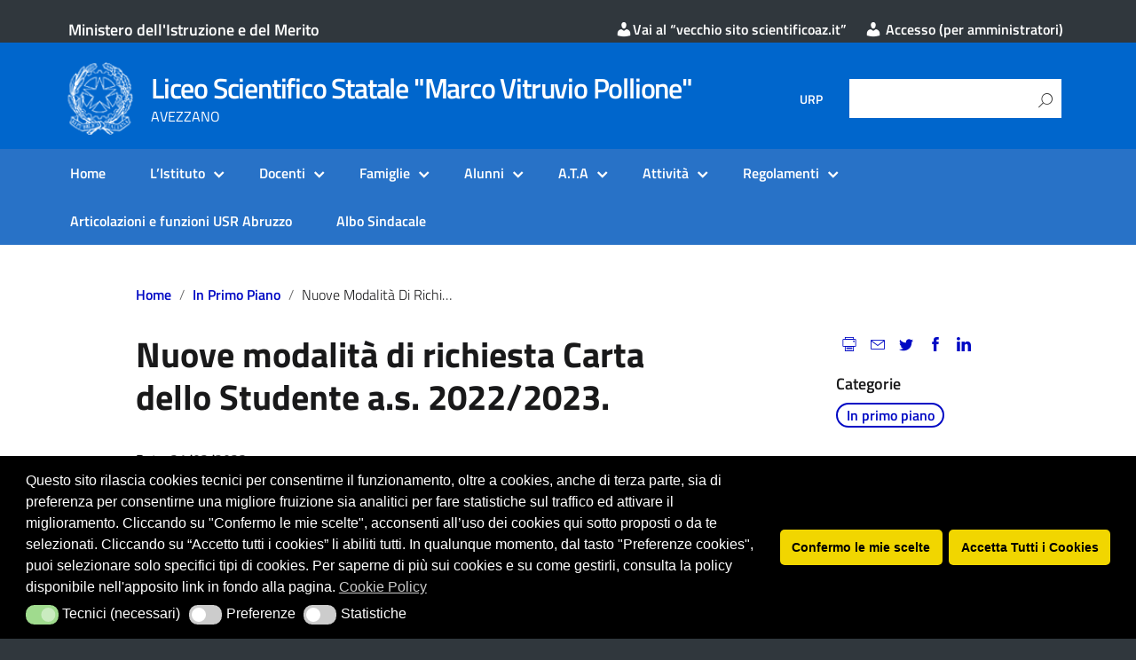

--- FILE ---
content_type: text/html; charset=UTF-8
request_url: https://www.scientificoaz.edu.it/nuove-modalita-di-richiesta-carta-dello-studente-a-s-2022-2023/
body_size: 15655
content:

<!DOCTYPE html>
<html lang="it-IT"
    xmlns="https://www.w3.org/1999/xhtml"
    xmlns:og="https://ogp.me/ns#" 
    xmlns:fb="http://www.facebook.com/2008/fbml">
   <head>
      <meta charset="UTF-8" />
      <meta name="viewport" content="width=device-width, initial-scale=1, shrink-to-fit=no">

	  <script id="nsc_bara_blocking_scripts_inline" data-pagespeed-no-defer data-cfasync nowprocket data-no-optimize="1" data-no-defer="1" type="text/javascript">window.nsc_bara_blocked_services = [{"serviceId":"googleMaps","serviceName":"Google Maps (legacy)","regExPattern":"maps.google.com|google.[w.]+\/maps\/|maps.googleapis.com","regExPatternWithScript":"\/&lt;(?!script|iframeb)[^&lt;]*maps.google.com[^&gt;]*&gt;|&lt;(?!script|iframeb)[^&lt;]*google.[w.]+\/maps\/[^&gt;]*&gt;|&lt;(?!script|iframeb)[^&lt;]*maps.googleapis.com[^&gt;]*&gt;\/"},{"serviceId":"googleGTAG","serviceName":"Google Gtag","regExPattern":"googletagmanager.com\/gtag\/js","regExPatternWithScript":"\/&lt;(?!script|iframeb)[^&lt;]*googletagmanager.com\/gtag\/js[^&gt;]*&gt;\/"},{"serviceId":"gtm","serviceName":"Google Tag Manager","regExPattern":"www.googletagmanager.com\/gtm.js","regExPatternWithScript":"\/&lt;(?!script|iframeb)[^&lt;]*www.googletagmanager.com\/gtm.js[^&gt;]*&gt;\/"},{"serviceId":"custGoogle","serviceName":"Google","regExPattern":".google.com","regExPatternWithScript":"\/&lt;(?!script|iframeb)[^&lt;]*.google.com[^&gt;]*&gt;\/"},{"serviceId":"googleAnalytics","serviceName":"Google Analytics","regExPattern":"google-analytics.com\/analytics.js|\/gtag\/js?id=G-[A-Za-z0-9]{5,}|\/gtag\/js?id=UA-[A-Z0-9]{5,}","regExPatternWithScript":"\/&lt;(?!script|iframeb)[^&lt;]*google-analytics.com\/analytics.js[^&gt;]*&gt;|&lt;(?!script|iframeb)[^&lt;]*\/gtag\/js?id=G-[A-Za-z0-9]{5,}[^&gt;]*&gt;|&lt;(?!script|iframeb)[^&lt;]*\/gtag\/js?id=UA-[A-Z0-9]{5,}[^&gt;]*&gt;\/"}];window.nsc_bara_wp_rest_api_url = "https://www.scientificoaz.edu.it/wp-json/";window.nsc_bara_block_placeholder_url = "https://www.scientificoaz.edu.it/wp-content/nsc-bara-beautiful-cookie-banner-addon-files/block-placeholder/block_xx.html";</script>
<script id="nsc_bara_blocking_scripts" data-pagespeed-no-defer data-cfasync nowprocket data-no-optimize="1" data-no-defer="1" type="text/javascript" src="https://www.scientificoaz.edu.it/wp-content/plugins/beautiful-and-responsive-cookie-consent-addon/public/js/nscBlockScripts.js?v=4.1.2&e=1"></script>
<title>Nuove modalità di richiesta Carta dello Studente a.s. 2022/2023. &#8211; Liceo Scientifico Statale &quot;Marco Vitruvio Pollione&quot;</title>
<meta name='robots' content='max-image-preview:large' />
	<style>img:is([sizes="auto" i], [sizes^="auto," i]) { contain-intrinsic-size: 3000px 1500px }</style>
	  <meta name="Distribution" content="global" />
  <meta name="language" content="Italian"/>
  <meta name="rating" content="General" />
  <meta name="Robots" content="index, all" />
  <meta name="Robots" content="index, follow" />
  <meta name="revisit-after" content="1 days" />
  <link rel="author" href="https://www.scientificoaz.edu.it" title="Liceo Scientifico Statale &quot;Marco Vitruvio Pollione&quot;" />
  <meta name="description" content="AVEZZANO" />  <meta name="MSSmartTagsPreventParsing" content="True" />
  <!-- DUBLIN CORE -->
  <link rel="schema.DC" href="http://purl.org/dc/elements/1.1/" />
  <link rel="schema.DCTERMS" href="http://purl.org/dc/terms/" />
  <meta name="DC.title" lang="it" content="Nuove modalità di richiesta Carta dello Studente a.s. 2022/2023." />
  <meta name="DC.creator" content="Liceo Scientifico Statale &quot;Marco Vitruvio Pollione&quot;" />
  <meta name="DC.subject" content="Liceo Scientifico Statale &quot;Marco Vitruvio Pollione&quot;" />
  <meta name="DC.publisher" content="Liceo Scientifico Statale &quot;Marco Vitruvio Pollione&quot;" />
  <meta name="DC.language" content="it-IT" />
  <meta name="DC.type" content="Text" />
  <meta name="DC.format" content="text/html" />
  <meta name="DC.format.MIME" content="text/html" />
  <meta name="DC.format.SysReq" content="Internet browser" />
  <meta name="DC.source" content="https://www.scientificoaz.edu.it/">
  <meta name="DC.coverage" content="World">
  <meta name="DC.identifier" content="https://www.scientificoaz.edu.ithttps://www.scientificoaz.edu.it/nuove-modalita-di-richiesta-carta-dello-studente-a-s-2022-2023/">
  <meta name="DC.date" content="2023-02-21">  <!-- END DUBLIN CORE -->
  <!-- OPEN GRAPH -->
  <meta property="og:locale" content="it_IT">
  <meta property="og:type" content="article">
  <meta property="og:title" content="Nuove modalità di richiesta Carta dello Studente a.s. 2022/2023." />
  <meta property="og:description" content="Nuove modalità di richiesta Carta dello Studente a.s. 2022/2023.">
  <meta property="og:url" content="https://www.scientificoaz.edu.ithttps://www.scientificoaz.edu.it/nuove-modalita-di-richiesta-carta-dello-studente-a-s-2022-2023/">
  <meta property="og:image" content="">
  <meta property="og:site_name" content="Liceo Scientifico Statale &quot;Marco Vitruvio Pollione&quot;">
  <!-- END OPEN GRAPH -->
  <!-- <link rel="apple-touch-icon" href="/img/favicon.jpg"> -->
  <link rel="apple-touch-icon" href="https://cdn.argoweb.net/img/favicon.jpg">
  <meta name="theme-color" content="#fff"/>
  <!--<link rel="manifest" href="https://www.scientificoaz.edu.it/wp-content/themes/EduTheme/assets/manifest.json">-->
  <link rel="alternate" type="application/rss+xml" title="Liceo Scientifico Statale &quot;Marco Vitruvio Pollione&quot; &raquo; Feed" href="https://www.scientificoaz.edu.it/feed/" />
<link rel="alternate" type="application/rss+xml" title="Liceo Scientifico Statale &quot;Marco Vitruvio Pollione&quot; &raquo; Feed dei commenti" href="https://www.scientificoaz.edu.it/comments/feed/" />
<script type="text/javascript">
/* <![CDATA[ */
window._wpemojiSettings = {"baseUrl":"https:\/\/s.w.org\/images\/core\/emoji\/16.0.1\/72x72\/","ext":".png","svgUrl":"https:\/\/s.w.org\/images\/core\/emoji\/16.0.1\/svg\/","svgExt":".svg","source":{"concatemoji":"https:\/\/www.scientificoaz.edu.it\/wp-includes\/js\/wp-emoji-release.min.js"}};
/*! This file is auto-generated */
!function(s,n){var o,i,e;function c(e){try{var t={supportTests:e,timestamp:(new Date).valueOf()};sessionStorage.setItem(o,JSON.stringify(t))}catch(e){}}function p(e,t,n){e.clearRect(0,0,e.canvas.width,e.canvas.height),e.fillText(t,0,0);var t=new Uint32Array(e.getImageData(0,0,e.canvas.width,e.canvas.height).data),a=(e.clearRect(0,0,e.canvas.width,e.canvas.height),e.fillText(n,0,0),new Uint32Array(e.getImageData(0,0,e.canvas.width,e.canvas.height).data));return t.every(function(e,t){return e===a[t]})}function u(e,t){e.clearRect(0,0,e.canvas.width,e.canvas.height),e.fillText(t,0,0);for(var n=e.getImageData(16,16,1,1),a=0;a<n.data.length;a++)if(0!==n.data[a])return!1;return!0}function f(e,t,n,a){switch(t){case"flag":return n(e,"\ud83c\udff3\ufe0f\u200d\u26a7\ufe0f","\ud83c\udff3\ufe0f\u200b\u26a7\ufe0f")?!1:!n(e,"\ud83c\udde8\ud83c\uddf6","\ud83c\udde8\u200b\ud83c\uddf6")&&!n(e,"\ud83c\udff4\udb40\udc67\udb40\udc62\udb40\udc65\udb40\udc6e\udb40\udc67\udb40\udc7f","\ud83c\udff4\u200b\udb40\udc67\u200b\udb40\udc62\u200b\udb40\udc65\u200b\udb40\udc6e\u200b\udb40\udc67\u200b\udb40\udc7f");case"emoji":return!a(e,"\ud83e\udedf")}return!1}function g(e,t,n,a){var r="undefined"!=typeof WorkerGlobalScope&&self instanceof WorkerGlobalScope?new OffscreenCanvas(300,150):s.createElement("canvas"),o=r.getContext("2d",{willReadFrequently:!0}),i=(o.textBaseline="top",o.font="600 32px Arial",{});return e.forEach(function(e){i[e]=t(o,e,n,a)}),i}function t(e){var t=s.createElement("script");t.src=e,t.defer=!0,s.head.appendChild(t)}"undefined"!=typeof Promise&&(o="wpEmojiSettingsSupports",i=["flag","emoji"],n.supports={everything:!0,everythingExceptFlag:!0},e=new Promise(function(e){s.addEventListener("DOMContentLoaded",e,{once:!0})}),new Promise(function(t){var n=function(){try{var e=JSON.parse(sessionStorage.getItem(o));if("object"==typeof e&&"number"==typeof e.timestamp&&(new Date).valueOf()<e.timestamp+604800&&"object"==typeof e.supportTests)return e.supportTests}catch(e){}return null}();if(!n){if("undefined"!=typeof Worker&&"undefined"!=typeof OffscreenCanvas&&"undefined"!=typeof URL&&URL.createObjectURL&&"undefined"!=typeof Blob)try{var e="postMessage("+g.toString()+"("+[JSON.stringify(i),f.toString(),p.toString(),u.toString()].join(",")+"));",a=new Blob([e],{type:"text/javascript"}),r=new Worker(URL.createObjectURL(a),{name:"wpTestEmojiSupports"});return void(r.onmessage=function(e){c(n=e.data),r.terminate(),t(n)})}catch(e){}c(n=g(i,f,p,u))}t(n)}).then(function(e){for(var t in e)n.supports[t]=e[t],n.supports.everything=n.supports.everything&&n.supports[t],"flag"!==t&&(n.supports.everythingExceptFlag=n.supports.everythingExceptFlag&&n.supports[t]);n.supports.everythingExceptFlag=n.supports.everythingExceptFlag&&!n.supports.flag,n.DOMReady=!1,n.readyCallback=function(){n.DOMReady=!0}}).then(function(){return e}).then(function(){var e;n.supports.everything||(n.readyCallback(),(e=n.source||{}).concatemoji?t(e.concatemoji):e.wpemoji&&e.twemoji&&(t(e.twemoji),t(e.wpemoji)))}))}((window,document),window._wpemojiSettings);
/* ]]> */
</script>
<style id='wp-emoji-styles-inline-css' type='text/css'>

	img.wp-smiley, img.emoji {
		display: inline !important;
		border: none !important;
		box-shadow: none !important;
		height: 1em !important;
		width: 1em !important;
		margin: 0 0.07em !important;
		vertical-align: -0.1em !important;
		background: none !important;
		padding: 0 !important;
	}
</style>
<link rel='stylesheet' id='wp-block-library-css' href='https://www.scientificoaz.edu.it/wp-includes/css/dist/block-library/style.min.css' type='text/css' media='all' />
<style id='classic-theme-styles-inline-css' type='text/css'>
/*! This file is auto-generated */
.wp-block-button__link{color:#fff;background-color:#32373c;border-radius:9999px;box-shadow:none;text-decoration:none;padding:calc(.667em + 2px) calc(1.333em + 2px);font-size:1.125em}.wp-block-file__button{background:#32373c;color:#fff;text-decoration:none}
</style>
<link rel='stylesheet' id='wp-components-css' href='https://www.scientificoaz.edu.it/wp-includes/css/dist/components/style.min.css' type='text/css' media='all' />
<link rel='stylesheet' id='wp-preferences-css' href='https://www.scientificoaz.edu.it/wp-includes/css/dist/preferences/style.min.css' type='text/css' media='all' />
<link rel='stylesheet' id='wp-block-editor-css' href='https://www.scientificoaz.edu.it/wp-includes/css/dist/block-editor/style.min.css' type='text/css' media='all' />
<link rel='stylesheet' id='wp-reusable-blocks-css' href='https://www.scientificoaz.edu.it/wp-includes/css/dist/reusable-blocks/style.min.css' type='text/css' media='all' />
<link rel='stylesheet' id='wp-patterns-css' href='https://www.scientificoaz.edu.it/wp-includes/css/dist/patterns/style.min.css' type='text/css' media='all' />
<link rel='stylesheet' id='wp-editor-css' href='https://www.scientificoaz.edu.it/wp-includes/css/dist/editor/style.min.css' type='text/css' media='all' />
<link rel='stylesheet' id='block-robo-gallery-style-css-css' href='https://www.scientificoaz.edu.it/wp-content/plugins/robo-gallery/includes/extensions/block/dist/blocks.style.build.css' type='text/css' media='all' />
<style id='global-styles-inline-css' type='text/css'>
:root{--wp--preset--aspect-ratio--square: 1;--wp--preset--aspect-ratio--4-3: 4/3;--wp--preset--aspect-ratio--3-4: 3/4;--wp--preset--aspect-ratio--3-2: 3/2;--wp--preset--aspect-ratio--2-3: 2/3;--wp--preset--aspect-ratio--16-9: 16/9;--wp--preset--aspect-ratio--9-16: 9/16;--wp--preset--color--black: #000000;--wp--preset--color--cyan-bluish-gray: #abb8c3;--wp--preset--color--white: #ffffff;--wp--preset--color--pale-pink: #f78da7;--wp--preset--color--vivid-red: #cf2e2e;--wp--preset--color--luminous-vivid-orange: #ff6900;--wp--preset--color--luminous-vivid-amber: #fcb900;--wp--preset--color--light-green-cyan: #7bdcb5;--wp--preset--color--vivid-green-cyan: #00d084;--wp--preset--color--pale-cyan-blue: #8ed1fc;--wp--preset--color--vivid-cyan-blue: #0693e3;--wp--preset--color--vivid-purple: #9b51e0;--wp--preset--color--blu: #004d99;--wp--preset--color--grigioscuro: #3d4955;--wp--preset--color--bluscuro: #17324d;--wp--preset--color--azzurro: #0073e6;--wp--preset--color--grigio: #5c6f82;--wp--preset--color--grigiochiaro: #94a1ae;--wp--preset--color--verde: #00cc85;--wp--preset--color--rosso: #f73e5a;--wp--preset--color--arancione: #ff9900;--wp--preset--color--argento: #eef0f6;--wp--preset--color--bianco: #ffffff;--wp--preset--gradient--vivid-cyan-blue-to-vivid-purple: linear-gradient(135deg,rgba(6,147,227,1) 0%,rgb(155,81,224) 100%);--wp--preset--gradient--light-green-cyan-to-vivid-green-cyan: linear-gradient(135deg,rgb(122,220,180) 0%,rgb(0,208,130) 100%);--wp--preset--gradient--luminous-vivid-amber-to-luminous-vivid-orange: linear-gradient(135deg,rgba(252,185,0,1) 0%,rgba(255,105,0,1) 100%);--wp--preset--gradient--luminous-vivid-orange-to-vivid-red: linear-gradient(135deg,rgba(255,105,0,1) 0%,rgb(207,46,46) 100%);--wp--preset--gradient--very-light-gray-to-cyan-bluish-gray: linear-gradient(135deg,rgb(238,238,238) 0%,rgb(169,184,195) 100%);--wp--preset--gradient--cool-to-warm-spectrum: linear-gradient(135deg,rgb(74,234,220) 0%,rgb(151,120,209) 20%,rgb(207,42,186) 40%,rgb(238,44,130) 60%,rgb(251,105,98) 80%,rgb(254,248,76) 100%);--wp--preset--gradient--blush-light-purple: linear-gradient(135deg,rgb(255,206,236) 0%,rgb(152,150,240) 100%);--wp--preset--gradient--blush-bordeaux: linear-gradient(135deg,rgb(254,205,165) 0%,rgb(254,45,45) 50%,rgb(107,0,62) 100%);--wp--preset--gradient--luminous-dusk: linear-gradient(135deg,rgb(255,203,112) 0%,rgb(199,81,192) 50%,rgb(65,88,208) 100%);--wp--preset--gradient--pale-ocean: linear-gradient(135deg,rgb(255,245,203) 0%,rgb(182,227,212) 50%,rgb(51,167,181) 100%);--wp--preset--gradient--electric-grass: linear-gradient(135deg,rgb(202,248,128) 0%,rgb(113,206,126) 100%);--wp--preset--gradient--midnight: linear-gradient(135deg,rgb(2,3,129) 0%,rgb(40,116,252) 100%);--wp--preset--font-size--small: 14px;--wp--preset--font-size--medium: 22px;--wp--preset--font-size--large: 36px;--wp--preset--font-size--x-large: 42px;--wp--preset--font-size--normal: 18px;--wp--preset--font-size--big: 32px;--wp--preset--spacing--20: 0.44rem;--wp--preset--spacing--30: 0.67rem;--wp--preset--spacing--40: 1rem;--wp--preset--spacing--50: 1.5rem;--wp--preset--spacing--60: 2.25rem;--wp--preset--spacing--70: 3.38rem;--wp--preset--spacing--80: 5.06rem;--wp--preset--shadow--natural: 6px 6px 9px rgba(0, 0, 0, 0.2);--wp--preset--shadow--deep: 12px 12px 50px rgba(0, 0, 0, 0.4);--wp--preset--shadow--sharp: 6px 6px 0px rgba(0, 0, 0, 0.2);--wp--preset--shadow--outlined: 6px 6px 0px -3px rgba(255, 255, 255, 1), 6px 6px rgba(0, 0, 0, 1);--wp--preset--shadow--crisp: 6px 6px 0px rgba(0, 0, 0, 1);}:where(.is-layout-flex){gap: 0.5em;}:where(.is-layout-grid){gap: 0.5em;}body .is-layout-flex{display: flex;}.is-layout-flex{flex-wrap: wrap;align-items: center;}.is-layout-flex > :is(*, div){margin: 0;}body .is-layout-grid{display: grid;}.is-layout-grid > :is(*, div){margin: 0;}:where(.wp-block-columns.is-layout-flex){gap: 2em;}:where(.wp-block-columns.is-layout-grid){gap: 2em;}:where(.wp-block-post-template.is-layout-flex){gap: 1.25em;}:where(.wp-block-post-template.is-layout-grid){gap: 1.25em;}.has-black-color{color: var(--wp--preset--color--black) !important;}.has-cyan-bluish-gray-color{color: var(--wp--preset--color--cyan-bluish-gray) !important;}.has-white-color{color: var(--wp--preset--color--white) !important;}.has-pale-pink-color{color: var(--wp--preset--color--pale-pink) !important;}.has-vivid-red-color{color: var(--wp--preset--color--vivid-red) !important;}.has-luminous-vivid-orange-color{color: var(--wp--preset--color--luminous-vivid-orange) !important;}.has-luminous-vivid-amber-color{color: var(--wp--preset--color--luminous-vivid-amber) !important;}.has-light-green-cyan-color{color: var(--wp--preset--color--light-green-cyan) !important;}.has-vivid-green-cyan-color{color: var(--wp--preset--color--vivid-green-cyan) !important;}.has-pale-cyan-blue-color{color: var(--wp--preset--color--pale-cyan-blue) !important;}.has-vivid-cyan-blue-color{color: var(--wp--preset--color--vivid-cyan-blue) !important;}.has-vivid-purple-color{color: var(--wp--preset--color--vivid-purple) !important;}.has-black-background-color{background-color: var(--wp--preset--color--black) !important;}.has-cyan-bluish-gray-background-color{background-color: var(--wp--preset--color--cyan-bluish-gray) !important;}.has-white-background-color{background-color: var(--wp--preset--color--white) !important;}.has-pale-pink-background-color{background-color: var(--wp--preset--color--pale-pink) !important;}.has-vivid-red-background-color{background-color: var(--wp--preset--color--vivid-red) !important;}.has-luminous-vivid-orange-background-color{background-color: var(--wp--preset--color--luminous-vivid-orange) !important;}.has-luminous-vivid-amber-background-color{background-color: var(--wp--preset--color--luminous-vivid-amber) !important;}.has-light-green-cyan-background-color{background-color: var(--wp--preset--color--light-green-cyan) !important;}.has-vivid-green-cyan-background-color{background-color: var(--wp--preset--color--vivid-green-cyan) !important;}.has-pale-cyan-blue-background-color{background-color: var(--wp--preset--color--pale-cyan-blue) !important;}.has-vivid-cyan-blue-background-color{background-color: var(--wp--preset--color--vivid-cyan-blue) !important;}.has-vivid-purple-background-color{background-color: var(--wp--preset--color--vivid-purple) !important;}.has-black-border-color{border-color: var(--wp--preset--color--black) !important;}.has-cyan-bluish-gray-border-color{border-color: var(--wp--preset--color--cyan-bluish-gray) !important;}.has-white-border-color{border-color: var(--wp--preset--color--white) !important;}.has-pale-pink-border-color{border-color: var(--wp--preset--color--pale-pink) !important;}.has-vivid-red-border-color{border-color: var(--wp--preset--color--vivid-red) !important;}.has-luminous-vivid-orange-border-color{border-color: var(--wp--preset--color--luminous-vivid-orange) !important;}.has-luminous-vivid-amber-border-color{border-color: var(--wp--preset--color--luminous-vivid-amber) !important;}.has-light-green-cyan-border-color{border-color: var(--wp--preset--color--light-green-cyan) !important;}.has-vivid-green-cyan-border-color{border-color: var(--wp--preset--color--vivid-green-cyan) !important;}.has-pale-cyan-blue-border-color{border-color: var(--wp--preset--color--pale-cyan-blue) !important;}.has-vivid-cyan-blue-border-color{border-color: var(--wp--preset--color--vivid-cyan-blue) !important;}.has-vivid-purple-border-color{border-color: var(--wp--preset--color--vivid-purple) !important;}.has-vivid-cyan-blue-to-vivid-purple-gradient-background{background: var(--wp--preset--gradient--vivid-cyan-blue-to-vivid-purple) !important;}.has-light-green-cyan-to-vivid-green-cyan-gradient-background{background: var(--wp--preset--gradient--light-green-cyan-to-vivid-green-cyan) !important;}.has-luminous-vivid-amber-to-luminous-vivid-orange-gradient-background{background: var(--wp--preset--gradient--luminous-vivid-amber-to-luminous-vivid-orange) !important;}.has-luminous-vivid-orange-to-vivid-red-gradient-background{background: var(--wp--preset--gradient--luminous-vivid-orange-to-vivid-red) !important;}.has-very-light-gray-to-cyan-bluish-gray-gradient-background{background: var(--wp--preset--gradient--very-light-gray-to-cyan-bluish-gray) !important;}.has-cool-to-warm-spectrum-gradient-background{background: var(--wp--preset--gradient--cool-to-warm-spectrum) !important;}.has-blush-light-purple-gradient-background{background: var(--wp--preset--gradient--blush-light-purple) !important;}.has-blush-bordeaux-gradient-background{background: var(--wp--preset--gradient--blush-bordeaux) !important;}.has-luminous-dusk-gradient-background{background: var(--wp--preset--gradient--luminous-dusk) !important;}.has-pale-ocean-gradient-background{background: var(--wp--preset--gradient--pale-ocean) !important;}.has-electric-grass-gradient-background{background: var(--wp--preset--gradient--electric-grass) !important;}.has-midnight-gradient-background{background: var(--wp--preset--gradient--midnight) !important;}.has-small-font-size{font-size: var(--wp--preset--font-size--small) !important;}.has-medium-font-size{font-size: var(--wp--preset--font-size--medium) !important;}.has-large-font-size{font-size: var(--wp--preset--font-size--large) !important;}.has-x-large-font-size{font-size: var(--wp--preset--font-size--x-large) !important;}
:where(.wp-block-post-template.is-layout-flex){gap: 1.25em;}:where(.wp-block-post-template.is-layout-grid){gap: 1.25em;}
:where(.wp-block-columns.is-layout-flex){gap: 2em;}:where(.wp-block-columns.is-layout-grid){gap: 2em;}
:root :where(.wp-block-pullquote){font-size: 1.5em;line-height: 1.6;}
</style>
<link rel='stylesheet' id='dashicons-css' href='https://www.scientificoaz.edu.it/wp-includes/css/dashicons.min.css' type='text/css' media='all' />
<link rel='stylesheet' id='wpos-slick-style-css' href='https://www.scientificoaz.edu.it/wp-content/plugins/wp-responsive-recent-post-slider-pro/assets/css/slick.css' type='text/css' media='all' />
<link rel='stylesheet' id='wprpsp-public-style-css' href='https://www.scientificoaz.edu.it/wp-content/plugins/wp-responsive-recent-post-slider-pro/assets/css/wprpsp-public.min.css' type='text/css' media='all' />
<link rel='stylesheet' id='nsc_bar_nice-cookie-consent-css' href='https://www.scientificoaz.edu.it/wp-content/plugins/beautiful-and-responsive-cookie-consent/public/cookieNSCconsent.min.css' type='text/css' media='all' />
<link rel='stylesheet' id='lineawesome-icon-min-css' href='https://www.scientificoaz.edu.it/wp-content/themes/design-italia/lib/bootstrap-italia/css/line-awesome.min.css' type='text/css' media='all' />
<link rel='stylesheet' id='bootstrap-italia-min-css' href='https://www.scientificoaz.edu.it/wp-content/themes/design-italia/lib/bootstrap-italia/css/bootstrap-italia.min.css' type='text/css' media='all' />
<link rel='stylesheet' id='bootstrap-italia-map-css' href='https://www.scientificoaz.edu.it/wp-content/themes/design-italia/lib/bootstrap-italia/css/bootstrap-italia.min.css.map' type='text/css' media='all' />
<link rel='stylesheet' id='bootstrap-italia-icon-font-css' href='https://www.scientificoaz.edu.it/wp-content/themes/design-italia/lib/bootstrap-italia/css/italia-icon-font.css' type='text/css' media='all' />
<link rel='stylesheet' id='general-style-css' href='https://www.scientificoaz.edu.it/wp-content/themes/design-italia/style.css' type='text/css' media='all' />
<link rel='stylesheet' id='jquery-lazyloadxt-spinner-css-css' href='//www.scientificoaz.edu.it/wp-content/plugins/a3-lazy-load/assets/css/jquery.lazyloadxt.spinner.css' type='text/css' media='all' />
<link rel='stylesheet' id='child-style-css' href='https://www.scientificoaz.edu.it/wp-content/themes/EduTheme/style.css' type='text/css' media='all' />
<script type="text/javascript" src="https://www.scientificoaz.edu.it/wp-includes/js/tinymce/tinymce.min.js" id="wp-tinymce-root-js"></script>
<script type="text/javascript" src="https://www.scientificoaz.edu.it/wp-includes/js/tinymce/plugins/compat3x/plugin.min.js" id="wp-tinymce-js"></script>
<script type="text/javascript" src="https://www.scientificoaz.edu.it/wp-includes/js/jquery/jquery.min.js" id="jquery-core-js"></script>
<script type="text/javascript" src="https://www.scientificoaz.edu.it/wp-includes/js/jquery/jquery-migrate.min.js" id="jquery-migrate-js"></script>
<link rel="https://api.w.org/" href="https://www.scientificoaz.edu.it/wp-json/" /><link rel="alternate" title="JSON" type="application/json" href="https://www.scientificoaz.edu.it/wp-json/wp/v2/posts/6473" /><link rel="canonical" href="https://www.scientificoaz.edu.it/nuove-modalita-di-richiesta-carta-dello-studente-a-s-2022-2023/" />
<link rel="alternate" title="oEmbed (JSON)" type="application/json+oembed" href="https://www.scientificoaz.edu.it/wp-json/oembed/1.0/embed?url=https%3A%2F%2Fwww.scientificoaz.edu.it%2Fnuove-modalita-di-richiesta-carta-dello-studente-a-s-2022-2023%2F" />
<link rel="alternate" title="oEmbed (XML)" type="text/xml+oembed" href="https://www.scientificoaz.edu.it/wp-json/oembed/1.0/embed?url=https%3A%2F%2Fwww.scientificoaz.edu.it%2Fnuove-modalita-di-richiesta-carta-dello-studente-a-s-2022-2023%2F&#038;format=xml" />
<style id="wpfd_custom_css"></style><!-- Analytics by WP Statistics - https://wp-statistics.com -->
<meta property="og:locale" content="it_IT" /><meta property="og:type" content="article" /><meta property="og:title" content="Nuove modalità di richiesta Carta dello Studente a.s. 2022/2023. | Liceo Scientifico Statale &quot;Marco Vitruvio Pollione&quot;" /><meta property="og:description" content="Nuove modalità di richiesta Carta dello Studente a.s. 2022/2023." /><meta property="og:url" content="https://www.scientificoaz.edu.it/nuove-modalita-di-richiesta-carta-dello-studente-a-s-2022-2023/" /><meta property="og:site_name" content="Liceo Scientifico Statale &quot;Marco Vitruvio Pollione&quot;" /><meta name="twitter:card" content="summary_large_image" />  <style type="text/css">
    .it-header-center-wrapper, .it-header-navbar-wrapper, .it-header-wrapper { background-color: #0066cc; }
    a, a:hover, a.read-more, .menu-main .nav li ul a, .menu-main .nav li ul a:hover, .menu-main .nav li:hover ul a { color: #0009c4; }
    button, input[type="submit"], .btn-primary { background-color: #0009c4; }
    .btn-primary:hover, .btn-primary:not(:disabled):not(.disabled):active { background-color: #0009c4; box-shadow: inset 0 0 0 2px rgba(0, 0, 0, 0.1); }
    .btn-outline-primary { color: #0009c4; box-shadow: inset 0 0 0 1px #0009c4; }
    .btn-outline-primary:hover, .btn-outline-primary:not(:disabled):not(.disabled):active { color: #0009c4; box-shadow: inset 0 0 0 2px #0009c4; }
    html, #footer, .it-footer-main { background-color: #30373d; }
    #footer a { color: #ffffff; }
  </style>
  <style type="text/css" id="custom-background-css">
body.custom-background { background-image: url("https://www.scientificoaz.edu.it/wp-content/themes/design-italia/img/blank.png"); background-position: left top; background-size: auto; background-repeat: repeat; background-attachment: scroll; }
</style>
	   </head>
   <body class="wp-singular post-template post-template-single-di-noside post-template-single-di-noside-php single single-post postid-6473 single-format-standard custom-background wp-custom-logo wp-theme-design-italia wp-child-theme-EduTheme">
      <div id="wrapper" class="hfeed">
         <header id="header" class="" role="banner">

         <div class="it-header-wrapper it-header-sticky">
           <div class="it-header-slim-wrapper">
             <div class="container">
               <div class="row">
                 <div class="col-12">
                   <div class="it-header-slim-wrapper-content">
					   <a class="link-ministero" href="https://www.istruzione.it/" target="_blank">Ministero dell'Istruzione e del Merito</a>
			 
                     <!-- </a> -->
                     <div class="header-slim-right-zone"><label for="show-menu-lingua" class="show-menu-lingua">&#8942;</label><input type="checkbox" id="show-menu-lingua" role="button" aria-pressed="true"><ul id="menu-area-riservata" class="nav float-right"><li id="menu-item-2022" class="menu-item menu-item-type-custom menu-item-object-custom menu-item-2022"><a href="http://aqps03000q.istruzione.site/index.html"><em class="dashicons dashicons-admin-users"></em>Vai al &#8220;vecchio sito scientificoaz.it&#8221;</a></li>
<li id="menu-item-478" class="menu-item menu-item-type-custom menu-item-object-custom menu-item-478"><a href="/wp-admin"><em class="dashicons dashicons-admin-users"></em>  Accesso (per amministratori)</a></li>
</ul></div>                   </div>
                 </div>
               </div>
             </div>
           </div>
           <div class="it-nav-wrapper">
             <div class="it-header-center-wrapper">
               <div class="container">
                 <div class="row">
                   <div class="col-12">
                     <div class="it-header-center-content-wrapper">
                       <div class="it-brand-wrapper">
                         <a href="https://www.scientificoaz.edu.it/" title="Liceo Scientifico Statale &quot;Marco Vitruvio Pollione&quot;" rel="home">
                           <img class="icon" src="https://www.scientificoaz.edu.it/wp-content/uploads/2019/09/logo.png" alt="Liceo Scientifico Statale &quot;Marco Vitruvio Pollione&quot;">                           <div class="it-brand-text">
                             <h1 class="no_toc">Liceo Scientifico Statale &quot;Marco Vitruvio Pollione&quot;</h1>
                             <h2 class="no_toc d-none d-md-block">AVEZZANO</h2>
                           </div>
                         </a>
                       </div>
                       <div class="it-right-zone">
                         <div class="it-socials d-none d-md-flex">
                           <ul id="menu-social" class="nav"><li id="menu-item-1749" class="menu-item menu-item-type-custom menu-item-object-custom menu-item-1749"><a href="http://ss16749.argo218-obs.com/ufficio-relazioni-pubblico/">URP</a></li>
</ul>                         </div>
                         <div class="it-search-wrapper">

                           	<form role="search" method="get" id="searchform" class="searchform" action="https://www.scientificoaz.edu.it/">	
		<div>
			<label class="screen-reader-text" for="fname">Ricerca per:</label>
			<input id="fname" type="text" value="" name="s" autocomplete="given-name">
			<input type="submit" id="searchsubmit" value="Cerca">
		</div>
	</form>
                         </div>
                       </div>
                     </div>
                   </div>
                 </div>
               </div>
             </div>

             <div class="it-header-navbar-wrapper">
               <nav class="menu-main" role="navigation">
               <div class="container">
                 <div class="row">
                   <div class="col-12">
                     <label for="show-menu-main" class="show-menu-main">Menu</label>
                     <input type="checkbox" id="show-menu-main" role="button" aria-pressed="true">

                     <ul id="menu-menu-sopra" class="nav"><li id="menu-item-21" class="menu-item menu-item-type-post_type menu-item-object-page menu-item-home menu-item-21"><a href="https://www.scientificoaz.edu.it/">Home</a></li>
<li id="menu-item-696" class="menu-item menu-item-type-custom menu-item-object-custom menu-item-has-children menu-item-696"><a href="#">L&#8217;Istituto</a>
<ul class="sub-menu">
	<li id="menu-item-781" class="menu-item menu-item-type-post_type menu-item-object-page menu-item-781"><a href="https://www.scientificoaz.edu.it/offerta-formativa/">Offerta Formativa</a></li>
	<li id="menu-item-1136" class="menu-item menu-item-type-post_type menu-item-object-page menu-item-1136"><a href="https://www.scientificoaz.edu.it/indirizzi-di-studio/">Indirizzi di studio</a></li>
	<li id="menu-item-173" class="menu-item menu-item-type-post_type menu-item-object-page menu-item-173"><a href="https://www.scientificoaz.edu.it/inclusione/">Piano Annuale Inclusione</a></li>
	<li id="menu-item-10320" class="menu-item menu-item-type-post_type menu-item-object-page menu-item-10320"><a href="https://www.scientificoaz.edu.it/rav-rapporto-di-autovalutazione/">RAV Rapporto di Autovalutazione</a></li>
	<li id="menu-item-10308" class="menu-item menu-item-type-post_type menu-item-object-page menu-item-10308"><a href="https://www.scientificoaz.edu.it/piano-di-miglioramento/">Piano di Miglioramento</a></li>
	<li id="menu-item-167" class="menu-item menu-item-type-post_type menu-item-object-page menu-item-167"><a href="https://www.scientificoaz.edu.it/organigramma/">Organigramma e Funzionigramma 2025-26</a></li>
	<li id="menu-item-2113" class="menu-item menu-item-type-post_type menu-item-object-page menu-item-2113"><a href="https://www.scientificoaz.edu.it/organi-collegiali/">Organi Collegiali</a></li>
	<li id="menu-item-2531" class="menu-item menu-item-type-custom menu-item-object-custom menu-item-2531"><a href="/ufficio-relazioni-pubblico/">Contatti</a></li>
</ul>
</li>
<li id="menu-item-1460" class="menu-item menu-item-type-custom menu-item-object-custom menu-item-has-children menu-item-1460"><a href="#">Docenti</a>
<ul class="sub-menu">
	<li id="menu-item-1462" class="menu-item menu-item-type-taxonomy menu-item-object-category menu-item-1462"><a href="https://www.scientificoaz.edu.it/category/circolari/">Circolari</a></li>
	<li id="menu-item-2774" class="menu-item menu-item-type-post_type menu-item-object-page menu-item-2774"><a href="https://www.scientificoaz.edu.it/area-riservata-docenti/">Area riservata docenti</a></li>
	<li id="menu-item-1475" class="menu-item menu-item-type-post_type menu-item-object-page menu-item-1475"><a href="https://www.scientificoaz.edu.it/modulistica-docenti/">Griglie di valutazione</a></li>
	<li id="menu-item-1463" class="menu-item menu-item-type-custom menu-item-object-custom menu-item-1463"><a href="https://www.portaleargo.it/">REGISTRO ELETTRONICO</a></li>
	<li id="menu-item-1782" class="menu-item menu-item-type-post_type menu-item-object-page menu-item-1782"><a href="https://www.scientificoaz.edu.it/p-c-t-o/">DIRETTIVA DS VIGILANZA</a></li>
	<li id="menu-item-9163" class="menu-item menu-item-type-post_type menu-item-object-page menu-item-9163"><a href="https://www.scientificoaz.edu.it/modulistica-personale-scolastico/">Modulistica Docenti</a></li>
</ul>
</li>
<li id="menu-item-1464" class="menu-item menu-item-type-custom menu-item-object-custom menu-item-has-children menu-item-1464"><a href="#">Famiglie</a>
<ul class="sub-menu">
	<li id="menu-item-1465" class="menu-item menu-item-type-taxonomy menu-item-object-category menu-item-1465"><a href="https://www.scientificoaz.edu.it/category/circolari/">Circolari</a></li>
	<li id="menu-item-1476" class="menu-item menu-item-type-post_type menu-item-object-page menu-item-1476"><a href="https://www.scientificoaz.edu.it/modulistica-famiglie-2/">Modulistica Famiglie</a></li>
	<li id="menu-item-1466" class="menu-item menu-item-type-custom menu-item-object-custom menu-item-1466"><a href="http://www.ss16749.scuolanext.info/">REGISTRO ELETTRONICO</a></li>
	<li id="menu-item-2003" class="menu-item menu-item-type-custom menu-item-object-custom menu-item-has-children menu-item-2003"><a href="#">LIBRI DI TESTO</a>
	<ul class="sub-menu">
		<li id="menu-item-2004" class="menu-item menu-item-type-post_type menu-item-object-page menu-item-2004"><a href="https://www.scientificoaz.edu.it/libri-di-testo/">Libri di testo</a></li>
	</ul>
</li>
	<li id="menu-item-2180" class="menu-item menu-item-type-custom menu-item-object-custom menu-item-2180"><a href="https://www.pagopa.gov.it/">Pago PA</a></li>
	<li id="menu-item-1781" class="menu-item menu-item-type-post_type menu-item-object-page menu-item-1781"><a href="https://www.scientificoaz.edu.it/p-c-t-o/">DIRETTIVA DS VIGILANZA</a></li>
	<li id="menu-item-123" class="menu-item menu-item-type-custom menu-item-object-custom menu-item-123"><a target="_blank" href="https://www.istruzione.it/iscrizionionline/">Iscrizioni</a></li>
	<li id="menu-item-4248" class="menu-item menu-item-type-post_type menu-item-object-page menu-item-4248"><a href="https://www.scientificoaz.edu.it/insegnamento-domiciliare/">INSEGNAMENTO DOMICILIARE</a></li>
</ul>
</li>
<li id="menu-item-1477" class="menu-item menu-item-type-custom menu-item-object-custom menu-item-has-children menu-item-1477"><a href="#">Alunni</a>
<ul class="sub-menu">
	<li id="menu-item-1478" class="menu-item menu-item-type-taxonomy menu-item-object-category menu-item-1478"><a href="https://www.scientificoaz.edu.it/category/circolari/">Circolari</a></li>
	<li id="menu-item-1484" class="menu-item menu-item-type-post_type menu-item-object-page menu-item-1484"><a href="https://www.scientificoaz.edu.it/modulistica-alunni/">Modulistica Alunni</a></li>
	<li id="menu-item-2002" class="menu-item menu-item-type-custom menu-item-object-custom menu-item-has-children menu-item-2002"><a href="#">LIBRI DI TESTO</a>
	<ul class="sub-menu">
		<li id="menu-item-2007" class="menu-item menu-item-type-post_type menu-item-object-page menu-item-2007"><a href="https://www.scientificoaz.edu.it/libri-di-testo/">Libri di testo</a></li>
	</ul>
</li>
	<li id="menu-item-1780" class="menu-item menu-item-type-post_type menu-item-object-page menu-item-1780"><a href="https://www.scientificoaz.edu.it/p-c-t-o/">DIRETTIVA DS VIGILANZA</a></li>
	<li id="menu-item-1913" class="menu-item menu-item-type-custom menu-item-object-custom menu-item-has-children menu-item-1913"><a href="#">ORIENTAMENTO</a>
	<ul class="sub-menu">
		<li id="menu-item-2770" class="menu-item menu-item-type-post_type menu-item-object-page menu-item-has-children menu-item-2770"><a href="https://www.scientificoaz.edu.it/orientamento/">ORIENTAMENTO e FORMAZIONE SCUOLA LAVORO (ex PCTO)</a>
		<ul class="sub-menu">
			<li id="menu-item-7751" class="menu-item menu-item-type-custom menu-item-object-custom menu-item-7751"><a href="https://www.scientificoaz.edu.it/orientamento/orientamento-in-uscita/">Orientamento in uscita</a></li>
			<li id="menu-item-2818" class="menu-item menu-item-type-post_type menu-item-object-page menu-item-2818"><a href="https://www.scientificoaz.edu.it/orientamento-in-ingresso/">Orientamento in Ingresso</a></li>
			<li id="menu-item-1916" class="menu-item menu-item-type-post_type menu-item-object-post menu-item-1916"><a href="https://www.scientificoaz.edu.it/mater-academy/">Mater Academy</a></li>
		</ul>
</li>
	</ul>
</li>
</ul>
</li>
<li id="menu-item-1482" class="menu-item menu-item-type-custom menu-item-object-custom menu-item-has-children menu-item-1482"><a href="#">A.T.A</a>
<ul class="sub-menu">
	<li id="menu-item-1483" class="menu-item menu-item-type-taxonomy menu-item-object-category menu-item-1483"><a href="https://www.scientificoaz.edu.it/category/circolari/">Circolari</a></li>
	<li id="menu-item-1486" class="menu-item menu-item-type-post_type menu-item-object-page menu-item-1486"><a href="https://www.scientificoaz.edu.it/modulistica-a-t-a/">Modulistica A.T.A.</a></li>
	<li id="menu-item-2775" class="menu-item menu-item-type-post_type menu-item-object-page menu-item-2775"><a href="https://www.scientificoaz.edu.it/area-riservata-a-t-a/">Area Riservata A.T.A.</a></li>
</ul>
</li>
<li id="menu-item-1739" class="menu-item menu-item-type-custom menu-item-object-custom menu-item-has-children menu-item-1739"><a href="#">Attività</a>
<ul class="sub-menu">
	<li id="menu-item-1729" class="menu-item menu-item-type-post_type menu-item-object-page menu-item-1729"><a href="https://www.scientificoaz.edu.it/giornale-di-istituto/">Giornale di Istituto</a></li>
	<li id="menu-item-1748" class="menu-item menu-item-type-post_type menu-item-object-page menu-item-1748"><a href="https://www.scientificoaz.edu.it/conferenze/">Settimana Scientifica</a></li>
	<li id="menu-item-1747" class="menu-item menu-item-type-post_type menu-item-object-page menu-item-1747"><a href="https://www.scientificoaz.edu.it/radio-web/">Didattica Innovativa</a></li>
	<li id="menu-item-1746" class="menu-item menu-item-type-post_type menu-item-object-page menu-item-1746"><a href="https://www.scientificoaz.edu.it/attivita-sportive/">Attività Sportive</a></li>
	<li id="menu-item-1779" class="menu-item menu-item-type-post_type menu-item-object-page menu-item-1779"><a href="https://www.scientificoaz.edu.it/p-c-t-o/">DIRETTIVA DS VIGILANZA</a></li>
	<li id="menu-item-2291" class="menu-item menu-item-type-post_type menu-item-object-page menu-item-2291"><a href="https://www.scientificoaz.edu.it/erasmus/">Erasmus+</a></li>
</ul>
</li>
<li id="menu-item-1493" class="menu-item menu-item-type-custom menu-item-object-custom menu-item-has-children menu-item-1493"><a href="#">Regolamenti</a>
<ul class="sub-menu">
	<li id="menu-item-7427" class="menu-item menu-item-type-post_type menu-item-object-page menu-item-7427"><a href="https://www.scientificoaz.edu.it/regolamento-oocc-online/">Regolamento OOCC online</a></li>
	<li id="menu-item-1494" class="menu-item menu-item-type-post_type menu-item-object-post menu-item-1494"><a href="https://www.scientificoaz.edu.it/regolamento-di-istituto/">Regolamenti</a></li>
	<li id="menu-item-1495" class="menu-item menu-item-type-post_type menu-item-object-post menu-item-1495"><a href="https://www.scientificoaz.edu.it/privacy/">Privacy e AGID</a></li>
	<li id="menu-item-2118" class="menu-item menu-item-type-post_type menu-item-object-page menu-item-2118"><a href="https://www.scientificoaz.edu.it/patto-di-corresponsabilita/">Whistleblowing</a></li>
	<li id="menu-item-1496" class="menu-item menu-item-type-post_type menu-item-object-post menu-item-1496"><a href="https://www.scientificoaz.edu.it/d-v-r/">D.V.R.</a></li>
	<li id="menu-item-1844" class="menu-item menu-item-type-post_type menu-item-object-page menu-item-1844"><a href="https://www.scientificoaz.edu.it/sicurezza-2/">Sicurezza</a></li>
	<li id="menu-item-2671" class="menu-item menu-item-type-custom menu-item-object-custom menu-item-2671"><a href="https://www.miur.gov.it/progetto-studenti-atleti-di-alto-livell">oggetto: regolamento indirizzo sportivo</a></li>
	<li id="menu-item-4249" class="menu-item menu-item-type-post_type menu-item-object-page menu-item-4249"><a href="https://www.scientificoaz.edu.it/insegnamento-domiciliare/">INSEGNAMENTO DOMICILIARE</a></li>
</ul>
</li>
<li id="menu-item-8616" class="menu-item menu-item-type-post_type menu-item-object-page menu-item-8616"><a href="https://www.scientificoaz.edu.it/articolazioni-e-funzioni-usr-abruzzo/">Articolazioni e funzioni USR Abruzzo</a></li>
<li id="menu-item-1129" class="menu-item menu-item-type-post_type menu-item-object-page menu-item-1129"><a href="https://www.scientificoaz.edu.it/albo-sindacale/">Albo Sindacale</a></li>
</ul>                   </div>
                 </div>
               </div>
               </nav>
             </div>

           </div>
         </div>
         </header>

         <div id="container">


<article id="post-6473" class="post-6473 post type-post status-publish format-standard hentry category-in-primo-piano">
	
	
	<section class="container">
	  <div class="row">
	    <div class="offset-lg-1 col-lg-9 col-md-12">
				<ul class="breadcrumb"><li class="breadcrumb-item"><a href="https://www.scientificoaz.edu.it">Home</a></li><li class="breadcrumb-item"><a href="https://www.scientificoaz.edu.it/category/in-primo-piano/" rel="category tag">In primo piano</a></li><li class="breadcrumb-item">Nuove modalità di richiesta Carta dello Studente a.s. 2022/2023.</li></ul>	    </div>
	  </div>
	</section>

	<section class="container">
		<div class="row">
	<div class="offset-lg-1 col-lg-6 col-md-7">
		<div class="titolo-sezione">
											<h2 class="mb-4">Nuove modalità di richiesta Carta dello Studente a.s. 2022/2023.</h2>
						   		</div>
	</div>
	<div class="offset-lg-2 col-lg-3 offset-md-2 col-md-3">
		<div class="condividi">
			<!--<label for="show-menu-moreaction" class="show-menu-moreaction"><small>&#8942; Vedi azioni</small></label>
		-->	<!--<input type="checkbox" id="show-menu-moreaction" role="button">
-->
			<ul class="menu-moreaction-argo">
				<li>
					<a href="#" onclick="window.print();return false;">
					<span class="it-print"></span><!-- Stampa -->
					</a>
				</li>
				<li>
					<a href="mailto:?subject=Condiviso&body=Nuove modalità di richiesta Carta dello Studente a.s. 2022/2023.%0D%0ANuove modalità di richiesta Carta dello Studente a.s. 2022/2023. Nuove modalità di richiesta Carta dello Studente a.s. 2022.23 Dimensione file: 248.90 KB Risultati: 239 Download ... %0D%0A%0D%0Ahttps://www.scientificoaz.edu.ithttps://www.scientificoaz.edu.it/nuove-modalita-di-richiesta-carta-dello-studente-a-s-2022-2023/">
						<span class="it-mail"></span><!-- Invia -->
					</a>
				</li>
				<li>
					<a target="_blank" href="https://twitter.com/home?status=Nuove modalità di richiesta Carta dello Studente a.s. 2022/2023. - https://www.scientificoaz.edu.ithttps://www.scientificoaz.edu.it/nuove-modalita-di-richiesta-carta-dello-studente-a-s-2022-2023/">
						<span class="it-twitter"></span><!-- Twitter -->
					</a>
				</li>
				<li>
					<a target="_blank" href="https://www.facebook.com/sharer/sharer.php?u=https://www.scientificoaz.edu.ithttps://www.scientificoaz.edu.it/nuove-modalita-di-richiesta-carta-dello-studente-a-s-2022-2023/"  >
						<span class="it-facebook"></span><!-- Facebook -->
					</a>
				</li>
				<li>
					<a target="_blank" href="https://www.linkedin.com/sharing/share-offsite/?url=https://www.scientificoaz.edu.ithttps://www.scientificoaz.edu.it/nuove-modalita-di-richiesta-carta-dello-studente-a-s-2022-2023/">
						<span class="it-linkedin"></span><!-- LinkedIn -->
					</a>
				</li>
			</ul>
		</div>

		 <h6>Categorie</h6>
		<div class="argomenti">
			<a href="https://www.scientificoaz.edu.it/category/in-primo-piano/" rel="category tag">In primo piano</a>		</div> 
		
		
	</div>
</div>
<div class="row mt-2">
	<div class="offset-xl-1 col-xl-2 offset-lg-1 col-lg-3 col-md-3">
		<p>
			<small>Data: </small>
			<small><strong>21/02/2023</strong></small>
		</p>
	</div>
	<!-- <div class="offset-xl-1 col-xl-2 offset-lg-1 col-lg-3 offset-md-1 col-md-3">
		<p class="lettura-articolo"><span>Tempo di lettura:</span><br><strong>3 min</strong></p>
	</div> -->
</div>
	</section>

  <section id="articolo-dettaglio-testo">
    <div class="container">
      <div class="row">
        <div class="col-12">
									</div>
    	</div>
    	<div class="row">
    		<div class="offset-md-1 col-md-10">
					<section class="entry-content contenuto">
						<p>Nuove modalità di richiesta Carta dello Studente a.s. 2022/2023.<div class="wpfd-single-file">
    <div class="wpfd-single-file--icon">
            
            <div class="wpfd-icon-placeholder" style="background-image: url(&quot;https://www.scientificoaz.edu.it/wp-content/wp-file-download/icons/svg/pdf.svg&quot;);background-size: 100%;"></div>
        </a>
    </div>

    <div class="wpfd-single-file--details wpfd-file-content">
                                    <h3 class="wpfd-file-content--title"><a href="https://www.scientificoaz.edu.it/download/49/bacheca-sindacale/6474/nuove-modalita-di-richiesta-carta-dello-studente-a-s-2022-23.pdf" style="text-decoration: none">Nuove modalità di richiesta Carta dello Studente a.s. 2022.23</a></h3>
        <div class="wpfd-file-content--meta">
                    <div>Dimensione file: 248.90 KB</div>
                    <div>Risultati: 239</div>
        </div>
    </div>
    <div class="wpfd-single-file--buttons">
                                <a href="https://www.scientificoaz.edu.it/download/49/bacheca-sindacale/6474/nuove-modalita-di-richiesta-carta-dello-studente-a-s-2022-23.pdf"  data-id="6474" title="Nuove modalità di richiesta Carta dello Studente a.s. 2022.23" class="noLightbox wpfd_downloadlink wpfd-single-file-button wpfd-button-download">
                    <svg xmlns="http://www.w3.org/2000/svg" width="30" height="30" viewBox="0 0 400 400"><g fill="#ffffff"><path d="M178 234v-7V24c0-13 8-23 20-24 13-1 24 9 24 23v212l5-5 44-44c10-9 23-10 32-1s9 23-1 33l-85 85c-10 11-23 11-34 0l-85-86a22 22 0 0123-37 28 28 0 018 6l44 44a31 31 0 013 5zM200 400H24c-17 0-28-14-23-29 3-10 12-15 23-16h351c12 0 21 6 24 16 5 15-6 29-22 29H200z"/></g></svg>
                    <span>Download</span>
                </a>
                        
                            <svg xmlns="http://www.w3.org/2000/svg" width="30" height="30" viewBox="0 0 400 400"><g fill="#ffffff"><path d="M0 200V55C0 28 16 8 41 2a63 63 0 0115-2h289c32 0 55 23 55 54v248c0 10-6 16-15 16-8 0-14-6-14-16V56c0-16-11-27-28-27H57c-18 0-28 9-28 28v286c0 19 10 28 28 28h243c11 0 18 6 18 15s-7 14-18 14H56c-28 0-49-16-55-41a67 67 0 01-1-15V200z"/><path d="M314 302l15 15 52 51c7 7 7 14 2 20-6 6-13 5-20-2l-67-65a11 11 0 00-1-1 104 104 0 01-149-26c-29-43-20-99 20-133 39-33 99-31 137 4 38 34 45 93 11 137zm-159-64c-1 42 34 77 77 77 42 1 78-33 78-75 1-42-34-77-75-77-44-1-79 32-80 75z"/></g></svg>
                            <span>Anteprima</span>
                        </a>
    </div>
</div>
<noscript><div class="wpfd-single-file">
    <div class="wpfd-single-file--icon">
            
            <div class="wpfd-icon-placeholder" style="background-image: url(&quot;https://www.scientificoaz.edu.it/wp-content/wp-file-download/icons/svg/pdf.svg&quot;);background-size: 100%;"></div>
        </a>
    </div>

    <div class="wpfd-single-file--details wpfd-file-content">
                                    <h3 class="wpfd-file-content--title"><a href="https://www.scientificoaz.edu.it/download/49/bacheca-sindacale/6474/nuove-modalita-di-richiesta-carta-dello-studente-a-s-2022-23.pdf" style="text-decoration: none">Nuove modalità di richiesta Carta dello Studente a.s. 2022.23</a></h3>
        <div class="wpfd-file-content--meta">
                    <div>Dimensione file: 248.90 KB</div>
                    <div>Risultati: 239</div>
        </div>
    </div>
    <div class="wpfd-single-file--buttons">
                                <a href="https://www.scientificoaz.edu.it/download/49/bacheca-sindacale/6474/nuove-modalita-di-richiesta-carta-dello-studente-a-s-2022-23.pdf"  data-id="6474" title="Nuove modalità di richiesta Carta dello Studente a.s. 2022.23" class="noLightbox wpfd_downloadlink wpfd-single-file-button wpfd-button-download">
                    <svg xmlns="http://www.w3.org/2000/svg" width="30" height="30" viewBox="0 0 400 400"><g fill="#ffffff"><path d="M178 234v-7V24c0-13 8-23 20-24 13-1 24 9 24 23v212l5-5 44-44c10-9 23-10 32-1s9 23-1 33l-85 85c-10 11-23 11-34 0l-85-86a22 22 0 0123-37 28 28 0 018 6l44 44a31 31 0 013 5zM200 400H24c-17 0-28-14-23-29 3-10 12-15 23-16h351c12 0 21 6 24 16 5 15-6 29-22 29H200z"/></g></svg>
                    <span>Download</span>
                </a>
                        
                            <svg xmlns="http://www.w3.org/2000/svg" width="30" height="30" viewBox="0 0 400 400"><g fill="#ffffff"><path d="M0 200V55C0 28 16 8 41 2a63 63 0 0115-2h289c32 0 55 23 55 54v248c0 10-6 16-15 16-8 0-14-6-14-16V56c0-16-11-27-28-27H57c-18 0-28 9-28 28v286c0 19 10 28 28 28h243c11 0 18 6 18 15s-7 14-18 14H56c-28 0-49-16-55-41a67 67 0 01-1-15V200z"/><path d="M314 302l15 15 52 51c7 7 7 14 2 20-6 6-13 5-20-2l-67-65a11 11 0 00-1-1 104 104 0 01-149-26c-29-43-20-99 20-133 39-33 99-31 137 4 38 34 45 93 11 137zm-159-64c-1 42 34 77 77 77 42 1 78-33 78-75 1-42-34-77-75-77-44-1-79 32-80 75z"/></g></svg>
                            <span>Anteprima</span>
                        </a>
    </div>
</div>
</noscript><div class="wpfd-single-file">
    <div class="wpfd-single-file--icon">
            
            <div class="wpfd-icon-placeholder" style="background-image: url(&quot;https://www.scientificoaz.edu.it/wp-content/wp-file-download/icons/svg/pdf.svg&quot;);background-size: 100%;"></div>
        </a>
    </div>

    <div class="wpfd-single-file--details wpfd-file-content">
                                    <h3 class="wpfd-file-content--title"><a href="https://www.scientificoaz.edu.it/download/49/bacheca-sindacale/6475/1_modulo-richiesta-iostudio-con-informativa23.pdf" style="text-decoration: none">1_Modulo Richiesta IoStudio con informativa23</a></h3>
        <div class="wpfd-file-content--meta">
                    <div>Dimensione file: 320.03 KB</div>
                    <div>Risultati: 204</div>
        </div>
    </div>
    <div class="wpfd-single-file--buttons">
                                <a href="https://www.scientificoaz.edu.it/download/49/bacheca-sindacale/6475/1_modulo-richiesta-iostudio-con-informativa23.pdf"  data-id="6475" title="1_Modulo Richiesta IoStudio con informativa23" class="noLightbox wpfd_downloadlink wpfd-single-file-button wpfd-button-download">
                    <svg xmlns="http://www.w3.org/2000/svg" width="30" height="30" viewBox="0 0 400 400"><g fill="#ffffff"><path d="M178 234v-7V24c0-13 8-23 20-24 13-1 24 9 24 23v212l5-5 44-44c10-9 23-10 32-1s9 23-1 33l-85 85c-10 11-23 11-34 0l-85-86a22 22 0 0123-37 28 28 0 018 6l44 44a31 31 0 013 5zM200 400H24c-17 0-28-14-23-29 3-10 12-15 23-16h351c12 0 21 6 24 16 5 15-6 29-22 29H200z"/></g></svg>
                    <span>Download</span>
                </a>
                        
                            <svg xmlns="http://www.w3.org/2000/svg" width="30" height="30" viewBox="0 0 400 400"><g fill="#ffffff"><path d="M0 200V55C0 28 16 8 41 2a63 63 0 0115-2h289c32 0 55 23 55 54v248c0 10-6 16-15 16-8 0-14-6-14-16V56c0-16-11-27-28-27H57c-18 0-28 9-28 28v286c0 19 10 28 28 28h243c11 0 18 6 18 15s-7 14-18 14H56c-28 0-49-16-55-41a67 67 0 01-1-15V200z"/><path d="M314 302l15 15 52 51c7 7 7 14 2 20-6 6-13 5-20-2l-67-65a11 11 0 00-1-1 104 104 0 01-149-26c-29-43-20-99 20-133 39-33 99-31 137 4 38 34 45 93 11 137zm-159-64c-1 42 34 77 77 77 42 1 78-33 78-75 1-42-34-77-75-77-44-1-79 32-80 75z"/></g></svg>
                            <span>Anteprima</span>
                        </a>
    </div>
</div>
<noscript><div class="wpfd-single-file">
    <div class="wpfd-single-file--icon">
            
            <div class="wpfd-icon-placeholder" style="background-image: url(&quot;https://www.scientificoaz.edu.it/wp-content/wp-file-download/icons/svg/pdf.svg&quot;);background-size: 100%;"></div>
        </a>
    </div>

    <div class="wpfd-single-file--details wpfd-file-content">
                                    <h3 class="wpfd-file-content--title"><a href="https://www.scientificoaz.edu.it/download/49/bacheca-sindacale/6475/1_modulo-richiesta-iostudio-con-informativa23.pdf" style="text-decoration: none">1_Modulo Richiesta IoStudio con informativa23</a></h3>
        <div class="wpfd-file-content--meta">
                    <div>Dimensione file: 320.03 KB</div>
                    <div>Risultati: 204</div>
        </div>
    </div>
    <div class="wpfd-single-file--buttons">
                                <a href="https://www.scientificoaz.edu.it/download/49/bacheca-sindacale/6475/1_modulo-richiesta-iostudio-con-informativa23.pdf"  data-id="6475" title="1_Modulo Richiesta IoStudio con informativa23" class="noLightbox wpfd_downloadlink wpfd-single-file-button wpfd-button-download">
                    <svg xmlns="http://www.w3.org/2000/svg" width="30" height="30" viewBox="0 0 400 400"><g fill="#ffffff"><path d="M178 234v-7V24c0-13 8-23 20-24 13-1 24 9 24 23v212l5-5 44-44c10-9 23-10 32-1s9 23-1 33l-85 85c-10 11-23 11-34 0l-85-86a22 22 0 0123-37 28 28 0 018 6l44 44a31 31 0 013 5zM200 400H24c-17 0-28-14-23-29 3-10 12-15 23-16h351c12 0 21 6 24 16 5 15-6 29-22 29H200z"/></g></svg>
                    <span>Download</span>
                </a>
                        
                            <svg xmlns="http://www.w3.org/2000/svg" width="30" height="30" viewBox="0 0 400 400"><g fill="#ffffff"><path d="M0 200V55C0 28 16 8 41 2a63 63 0 0115-2h289c32 0 55 23 55 54v248c0 10-6 16-15 16-8 0-14-6-14-16V56c0-16-11-27-28-27H57c-18 0-28 9-28 28v286c0 19 10 28 28 28h243c11 0 18 6 18 15s-7 14-18 14H56c-28 0-49-16-55-41a67 67 0 01-1-15V200z"/><path d="M314 302l15 15 52 51c7 7 7 14 2 20-6 6-13 5-20-2l-67-65a11 11 0 00-1-1 104 104 0 01-149-26c-29-43-20-99 20-133 39-33 99-31 137 4 38 34 45 93 11 137zm-159-64c-1 42 34 77 77 77 42 1 78-33 78-75 1-42-34-77-75-77-44-1-79 32-80 75z"/></g></svg>
                            <span>Anteprima</span>
                        </a>
    </div>
</div>
</noscript></p>
						<div class="entry-links"></div>
					</section>
	  		</div>
    	</div>
    	<div class="row">
	      <div class="col-md-12 mt-4 mb-2">
					<section class="entry-nav-below">
						<nav id="nav-below" class="row navigation mt-5 mb-5" role="navigation">
  <div class="nav-previous col-6 text-left">
    <a href="https://www.scientificoaz.edu.it/rassegna-sindacale-anief-n-6-del-20-febbraio-2023/" rel="prev"><div class="row"><div class="col-2 text-right"><span class="it-arrow-left"></span></div><div class="col-10">RASSEGNA SINDACALE ANIEF N.6 DEL 20 FEBBRAIO 2023</div></div></a>  </div>
  <div class="nav-next col-6 text-right">
    <a href="https://www.scientificoaz.edu.it/formazione-proteo-fare-sapere-e-flc-cgil/" rel="next"><div class="row"><div class="col-10">Formazione Proteo Fare Sapere e FLC CGIL</div><div class="col-2 text-left"><span class="it-arrow-right"></span></div></div></a>  </div>
</nav>					</section>
	      </div>
    	</div>
  	</div>
	</section>


  <section id="articolo-dettaglio-meta">

    <div class="container">
      
<!--    	<div class="row">
	      <div class="offset-md-3 col-md-6 mt-5 mb-5 text-center">
						      </div>
    	</div>
  	</div> -->
	</section>


</article>


<div class="clear"></div>
</div>


<footer id="footer" class="it-footer" role="contentinfo">
  <div class="it-footer-main">
    <div class="container">
      <section>
        <div class="row clearfix">
          <div class="col-sm-4">
            <div class="it-brand-wrapper">
              <a href="https://www.scientificoaz.edu.it/" title="Liceo Scientifico Statale &quot;Marco Vitruvio Pollione&quot;" rel="home">
	               <img class="icon" src="/wp-content/uploads/logo-footer.png" alt="Liceo Scientifico Statale &quot;Marco Vitruvio Pollione&quot;">                <div class="it-brand-text">
                  <h3 class="no_toc blogname">Liceo Scientifico Statale &quot;Marco Vitruvio Pollione&quot;</h3>
                  <h3 class="no_toc d-none d-md-block">AVEZZANO</h3>
                </div>
              </a>
            </div>
          </div>

	<div class="col-sm-8">
        		      <section>
        	<div class="row">
                                <div class="container-fluid widget-area">
                                   <div class="row xoxo">
                                      <div id="sow-editor-2" class="col-lg widget-container widget_sow-editor"><div
			
			class="so-widget-sow-editor so-widget-sow-editor-base"
			
		>
<div class="siteorigin-widget-tinymce textwidget">
	<p style="text-align: left;"><img loading="lazy" decoding="async" class="lazy lazy-hidden alignleft size-full wp-image-2095" src="//www.scientificoaz.edu.it/wp-content/plugins/a3-lazy-load/assets/images/lazy_placeholder.gif" data-lazy-type="image" data-src="/wp-content/uploads/logo.png" alt="" width="300" height="156" /><noscript><img loading="lazy" decoding="async" class="alignleft size-full wp-image-2095" src="/wp-content/uploads/logo.png" alt="" width="300" height="156" /></noscript>Via A. Moro, 1 - 67051 Avezzano (AQ)<br />
<strong>Tel.:</strong> +39 0863 - 411190 | <strong>Fax:</strong> +39 0863 - 36128<br />
<strong>Mail:</strong> <a href="mailto:AQPS03000Q@istruzione.it">AQPS03000Q@istruzione.it </a>|<strong>PEC:</strong> <a href="mailto:AQPS03000Q@pec.istruzione.it">AQPS03000Q@pec.istruzione.it</a><br />
<strong>Codice meccanografico:</strong> AQPS03000Q | <strong>Codice fiscale:</strong> 81004250668 | <strong>Fatturazione elettronica:</strong> UFFMSV</p>
</div>
</div></div>                                   </div>
                                </div>
	        </div>
	      </section>
	
	</div>

        </div>
      </section>


		<!--      <section>
        <div class="row">
				<div class="container-fluid widget-area">
				   <div class="row xoxo">
				      <div id="sow-editor-2" class="col-lg widget-container widget_sow-editor"><div
			
			class="so-widget-sow-editor so-widget-sow-editor-base"
			
		>
<div class="siteorigin-widget-tinymce textwidget">
	<p style="text-align: left;"><img loading="lazy" decoding="async" class="lazy lazy-hidden alignleft size-full wp-image-2095" src="//www.scientificoaz.edu.it/wp-content/plugins/a3-lazy-load/assets/images/lazy_placeholder.gif" data-lazy-type="image" data-src="/wp-content/uploads/logo.png" alt="" width="300" height="156" /><noscript><img loading="lazy" decoding="async" class="alignleft size-full wp-image-2095" src="/wp-content/uploads/logo.png" alt="" width="300" height="156" /></noscript>Via A. Moro, 1 - 67051 Avezzano (AQ)<br />
<strong>Tel.:</strong> +39 0863 - 411190 | <strong>Fax:</strong> +39 0863 - 36128<br />
<strong>Mail:</strong> <a href="mailto:AQPS03000Q@istruzione.it">AQPS03000Q@istruzione.it </a>|<strong>PEC:</strong> <a href="mailto:AQPS03000Q@pec.istruzione.it">AQPS03000Q@pec.istruzione.it</a><br />
<strong>Codice meccanografico:</strong> AQPS03000Q | <strong>Codice fiscale:</strong> 81004250668 | <strong>Fatturazione elettronica:</strong> UFFMSV</p>
</div>
</div></div>				   </div>
				</div>
        </div>
      </section> -->
				      <section class="py-4 border-white border-top">
        <div class="row">
				<div class="container-fluid widget-area">
				   <div class="row xoxo">
				      <div id="nav_menu-2" class="col-lg widget-container widget_nav_menu"><h4 class="widget-title">Informazioni sul sito</h4><div class="menu-info-sito-container"><ul id="menu-info-sito" class="menu"><li id="menu-item-522" class="menu-item menu-item-type-post_type menu-item-object-page menu-item-522"><a href="https://www.scientificoaz.edu.it/ufficio-relazioni-pubblico/">Ufficio Relazioni Pubblico</a></li>
<li id="menu-item-499" class="menu-item menu-item-type-post_type menu-item-object-post menu-item-499"><a href="https://www.scientificoaz.edu.it/informazioni/">Informazioni</a></li>
<li id="menu-item-2200" class="menu-item menu-item-type-custom menu-item-object-custom menu-item-2200"><a href="https://form.agid.gov.it/view/a02b0327-0161-4528-bc9f-30a1a3af0317">Dichiarazione di Accessibilità</a></li>
<li id="menu-item-1166" class="menu-item menu-item-type-post_type menu-item-object-page menu-item-1166"><a href="https://www.scientificoaz.edu.it/sitemap/">Sitemap</a></li>
<li id="menu-item-515" class="menu-item menu-item-type-post_type menu-item-object-page menu-item-515"><a href="https://www.scientificoaz.edu.it/elenco-siti-tematici/">Elenco siti tematici</a></li>
<li id="menu-item-2426" class="menu-item menu-item-type-custom menu-item-object-custom menu-item-2426"><a href="http://AQPS03000Q.istruzione.site">Vecchio sito</a></li>
</ul></div></div><div id="nav_menu-4" class="col-lg widget-container widget_nav_menu"><h4 class="widget-title">Note Legali</h4><div class="menu-note-legali-container"><ul id="menu-note-legali" class="menu"><li id="menu-item-1165" class="menu-item menu-item-type-post_type menu-item-object-page menu-item-1165"><a href="https://www.scientificoaz.edu.it/sicurezza/">Sicurezza</a></li>
<li id="menu-item-555" class="menu-item menu-item-type-post_type menu-item-object-page menu-item-555"><a href="https://www.scientificoaz.edu.it/note-legali/">Note Legali</a></li>
<li id="menu-item-554" class="menu-item menu-item-type-post_type menu-item-object-page menu-item-554"><a href="https://www.scientificoaz.edu.it/responsabile-del-sito/">Responsabile del sito</a></li>
<li id="menu-item-2036" class="menu-item menu-item-type-post_type menu-item-object-post menu-item-2036"><a href="https://www.scientificoaz.edu.it/privacy/">Privacy e AGID</a></li>
</ul></div></div><div id="nav_menu-3" class="col-lg widget-container widget_nav_menu"><h4 class="widget-title">Trasparenza</h4><div class="menu-trasparenza-container"><ul id="menu-trasparenza" class="menu"><li id="menu-item-500" class="menu-item menu-item-type-custom menu-item-object-custom menu-item-500"><a target="_blank" href="https://www.albipretorionline.com/ss16749">Albo Pretorio on line</a></li>
<li id="menu-item-501" class="menu-item menu-item-type-custom menu-item-object-custom menu-item-501"><a target="_blank" href="https://trasparenza-pa.net//?codcli=ss16749">Amministrazione Trasparente</a></li>
<li id="menu-item-502" class="menu-item menu-item-type-custom menu-item-object-custom menu-item-502"><a target="_blank" href="http://www.trasparenza-pa.net/?codcli=ss16749&#038;node=44&#038;item=avcp">Adempimenti AVCP / ANAC</a></li>
<li id="menu-item-1162" class="menu-item menu-item-type-custom menu-item-object-custom menu-item-1162"><a target="_blank" href="https://trasparenza-pa.net/?codcli=ss16749&#038;node=26178">Accesso Civico</a></li>
<li id="menu-item-503" class="menu-item menu-item-type-custom menu-item-object-custom menu-item-503"><a target="_blank" href="https://accessibilita.agid.gov.it/">Obiettivi di Accessibilità</a></li>
</ul></div></div>				   </div>
				</div>
        </div>
      </section>
		          
    </div>
  </div>
  <div class="it-footer-small-prints clearfix">
   <div class="container">
	   <div class="row">
				<div class="col-md credit">
				<small>Portale realizzato con la piattaforma <a href="http://www.argoweb.net/" title="ArgoWeb">Argo Web 4.0</a> <br/> Template Italia configurato sul tema accessibile <a href="http://www.edutheme.it/" title="EduTheme">EduTheme</a> V.3.10 (Hamal)</small>
						</div>
				<div class="col-md text-right copyright">
				<small>&copy; 2026 Liceo Scientifico Statale &quot;Marco Vitruvio Pollione&quot;</small>
			</div>
   		
   	</div>
	</div>
  </div>
</footer>



</div>
<script type="speculationrules">
{"prefetch":[{"source":"document","where":{"and":[{"href_matches":"\/*"},{"not":{"href_matches":["\/wp-*.php","\/wp-admin\/*","\/wp-content\/uploads\/*","\/wp-content\/*","\/wp-content\/plugins\/*","\/wp-content\/themes\/EduTheme\/*","\/wp-content\/themes\/design-italia\/*","\/*\\?(.+)"]}},{"not":{"selector_matches":"a[rel~=\"nofollow\"]"}},{"not":{"selector_matches":".no-prefetch, .no-prefetch a"}}]},"eagerness":"conservative"}]}
</script>
  <script>
    var isMobile = false; //initiate as false
    // device detection
    if(/(android|bb\d+|meego).+mobile|avantgo|bada\/|blackberry|blazer|compal|elaine|fennec|hiptop|iemobile|ip(hone|od)|ipad|iris|kindle|Android|Silk|lge |maemo|midp|mmp|netfront|opera m(ob|in)i|palm( os)?|phone|p(ixi|re)\/|plucker|pocket|psp|series(4|6)0|symbian|treo|up\.(browser|link)|vodafone|wap|windows (ce|phone)|xda|xiino/i.test(navigator.userAgent)
        || /1207|6310|6590|3gso|4thp|50[1-6]i|770s|802s|a wa|abac|ac(er|oo|s\-)|ai(ko|rn)|al(av|ca|co)|amoi|an(ex|ny|yw)|aptu|ar(ch|go)|as(te|us)|attw|au(di|\-m|r |s )|avan|be(ck|ll|nq)|bi(lb|rd)|bl(ac|az)|br(e|v)w|bumb|bw\-(n|u)|c55\/|capi|ccwa|cdm\-|cell|chtm|cldc|cmd\-|co(mp|nd)|craw|da(it|ll|ng)|dbte|dc\-s|devi|dica|dmob|do(c|p)o|ds(12|\-d)|el(49|ai)|em(l2|ul)|er(ic|k0)|esl8|ez([4-7]0|os|wa|ze)|fetc|fly(\-|_)|g1 u|g560|gene|gf\-5|g\-mo|go(\.w|od)|gr(ad|un)|haie|hcit|hd\-(m|p|t)|hei\-|hi(pt|ta)|hp( i|ip)|hs\-c|ht(c(\-| |_|a|g|p|s|t)|tp)|hu(aw|tc)|i\-(20|go|ma)|i230|iac( |\-|\/)|ibro|idea|ig01|ikom|im1k|inno|ipaq|iris|ja(t|v)a|jbro|jemu|jigs|kddi|keji|kgt( |\/)|klon|kpt |kwc\-|kyo(c|k)|le(no|xi)|lg( g|\/(k|l|u)|50|54|\-[a-w])|libw|lynx|m1\-w|m3ga|m50\/|ma(te|ui|xo)|mc(01|21|ca)|m\-cr|me(rc|ri)|mi(o8|oa|ts)|mmef|mo(01|02|bi|de|do|t(\-| |o|v)|zz)|mt(50|p1|v )|mwbp|mywa|n10[0-2]|n20[2-3]|n30(0|2)|n50(0|2|5)|n7(0(0|1)|10)|ne((c|m)\-|on|tf|wf|wg|wt)|nok(6|i)|nzph|o2im|op(ti|wv)|oran|owg1|p800|pan(a|d|t)|pdxg|pg(13|\-([1-8]|c))|phil|pire|pl(ay|uc)|pn\-2|po(ck|rt|se)|prox|psio|pt\-g|qa\-a|qc(07|12|21|32|60|\-[2-7]|i\-)|qtek|r380|r600|raks|rim9|ro(ve|zo)|s55\/|sa(ge|ma|mm|ms|ny|va)|sc(01|h\-|oo|p\-)|sdk\/|se(c(\-|0|1)|47|mc|nd|ri)|sgh\-|shar|sie(\-|m)|sk\-0|sl(45|id)|sm(al|ar|b3|it|t5)|so(ft|ny)|sp(01|h\-|v\-|v )|sy(01|mb)|t2(18|50)|t6(00|10|18)|ta(gt|lk)|tcl\-|tdg\-|tel(i|m)|tim\-|t\-mo|to(pl|sh)|ts(70|m\-|m3|m5)|tx\-9|up(\.b|g1|si)|utst|v400|v750|veri|vi(rg|te)|vk(40|5[0-3]|\-v)|vm40|voda|vulc|vx(52|53|60|61|70|80|81|83|85|98)|w3c(\-| )|webc|whit|wi(g |nc|nw)|wmlb|wonu|x700|yas\-|your|zeto|zte\-/i.test(navigator.userAgent.substr(0,4))) {
    document.body.classList.add('touch')
    }
    
    // Toogle class mobile nav
    const elements = document.querySelectorAll('.menu-item-has-children');
    elements.forEach(function(el, index){
      el.onclick = function() {
        el.classList.toggle('active');
      }
    })
    
    // Toogle class sticky header on scroll
    var scrollPosition = window.scrollY;
    var headerContainer = document.getElementsByClassName('it-header-wrapper')[0];
    window.addEventListener('scroll', function() {
      scrollPosition = window.scrollY;
      if (scrollPosition >= 130) {
        headerContainer.classList.add('is-sticky');
      } else {
        headerContainer.classList.remove('is-sticky');
      }
    });

  </script>
<link rel='stylesheet' id='so-css-design-italia-css' href='https://www.scientificoaz.edu.it/wp-content/uploads/so-css/so-css-design-italia.css' type='text/css' media='all' />
<link rel='stylesheet' id='wpfd-front-css' href='https://www.scientificoaz.edu.it/wp-content/plugins/wp-file-download/app/site/assets/css/front.css' type='text/css' media='all' />
<link rel='stylesheet' id='wpfd-theme-default-css' href='https://www.scientificoaz.edu.it/wp-content/plugins/wp-file-download/app/site/themes/wpfd-default/css/style.css' type='text/css' media='all' />
<link rel='stylesheet' id='wpfd-colorbox-viewer-css' href='https://www.scientificoaz.edu.it/wp-content/plugins/wp-file-download/app/site/assets/css/viewer.css' type='text/css' media='all' />
<link rel='stylesheet' id='wpfd-google-icon-css' href='https://www.scientificoaz.edu.it/wp-content/plugins/wp-file-download/app/admin/assets/ui/fonts/material-icons.min.css' type='text/css' media='all' />
<link rel='stylesheet' id='wpfd-material-design-css' href='https://www.scientificoaz.edu.it/wp-content/plugins/wp-file-download/app/site/assets/css/material-design-iconic-font.min.css' type='text/css' media='all' />
<link rel='stylesheet' id='wpfd-videojs-css' href='https://www.scientificoaz.edu.it/wp-content/plugins/wp-file-download/app/site/assets/css/video-js.css' type='text/css' media='all' />
<link rel='stylesheet' id='wpfd-colorbox-css' href='https://www.scientificoaz.edu.it/wp-content/plugins/wp-file-download/app/site/assets/css/colorbox.css' type='text/css' media='all' />
<link rel='stylesheet' id='wpfd-viewer-css' href='https://www.scientificoaz.edu.it/wp-content/plugins/wp-file-download/app/site/assets/css/viewer.css' type='text/css' media='all' />
<link rel='stylesheet' id='wpfd-single-file-css-css' href='https://www.scientificoaz.edu.it/wp-content/plugins/wp-file-download/app/admin/assets/ui/css/singlefile.css' type='text/css' media='all' />
<link rel='stylesheet' id='wpfd-single-file-button-css' href='https://www.scientificoaz.edu.it/wp-content/wp-file-download/wpfd-single-file-button.css' type='text/css' media='all' />
<script type="text/javascript" src="https://www.scientificoaz.edu.it/wp-content/themes/EduTheme/assets/js/cookieNSCconsent.min.js" id="nsc_bar_nice-cookie-consent_js-js"></script>
<script type="text/javascript" id="nsc_bar_nice-cookie-consent_js-js-after">
/* <![CDATA[ */
window.addEventListener("load",function(){  window.cookieconsent.initialise({"content":{"deny":"Deny","dismiss":"Got it","allow":"Accetta Tutti i Cookies","link":"Cookie Policy","href":"\/cookie-policy","message":"Questo sito rilascia cookies tecnici per consentirne il funzionamento, oltre a cookies, anche di terza parte, sia di preferenza per consentirne una migliore fruizione sia analitici per fare statistiche sul traffico ed attivare il miglioramento. Cliccando su \"Confermo le mie scelte\", acconsenti all’uso dei cookies qui sotto proposti o da te selezionati. Cliccando su “Accetto tutti i cookies” li abiliti tutti. In qualunque momento, dal tasto \"Preferenze cookies\", puoi selezionare solo specifici tipi di cookies. Per saperne di più sui cookies e su come gestirli, consulta la policy disponibile nell'apposito link in fondo alla pagina.","policy":"Preferenze Cookies","savesettings":"Confermo le mie scelte","target":"_blank","linksecond":"Just another Link","hrefsecond":"https:\/\/yourdomain\/anotherLink"},"type":"detailedRev","palette":{"popup":{"background":"#000","text":"#fff"},"button":{"background":"#f1d600","text":"#000","border":""},"switches":{"background":"","backgroundChecked":"","switch":"","text":""}},"position":"bottom","theme":"classic","cookietypes":[{"label":"Tecnici (necessari)","checked":"checked","disabled":"disabled","cookie_suffix":"tech"},{"label":"Preferenze","checked":"","disabled":"","cookie_suffix":"preference"},{"label":"Statistiche","checked":"","disabled":"","cookie_suffix":"stats"}],"revokable":"1","dataLayerName":"dataLayer","improveBannerLoadingSpeed":"0","setDiffDefaultCookiesFirstPV":"0","blockScreen":"0","disableWithiniFrames":"1","container":"","customizedFont":"","onPopupClose": function(){location.reload();},"makeButtonsEqual":"1"})});
/* ]]> */
</script>
<script type="text/javascript" id="wp-statistics-tracker-js-extra">
/* <![CDATA[ */
var WP_Statistics_Tracker_Object = {"requestUrl":"https:\/\/www.scientificoaz.edu.it\/wp-json\/wp-statistics\/v2","ajaxUrl":"https:\/\/www.scientificoaz.edu.it\/wp-admin\/admin-ajax.php","hitParams":{"wp_statistics_hit":1,"source_type":"post","source_id":6473,"search_query":"","signature":"1a5cd0ca12457bd1e2b360dd78654968","endpoint":"hit"},"onlineParams":{"wp_statistics_hit":1,"source_type":"post","source_id":6473,"search_query":"","signature":"1a5cd0ca12457bd1e2b360dd78654968","endpoint":"online"},"option":{"userOnline":"1","dntEnabled":false,"bypassAdBlockers":false,"consentIntegration":{"name":null,"status":[]},"isPreview":false,"trackAnonymously":false,"isWpConsentApiActive":false,"consentLevel":"functional"},"jsCheckTime":"60000","isLegacyEventLoaded":"","customEventAjaxUrl":"https:\/\/www.scientificoaz.edu.it\/wp-admin\/admin-ajax.php?action=wp_statistics_custom_event&nonce=208beff44b"};
/* ]]> */
</script>
<script type="text/javascript" src="https://www.scientificoaz.edu.it/wp-content/plugins/wp-statistics/assets/js/tracker.js" id="wp-statistics-tracker-js"></script>
<script type="text/javascript" id="jquery-lazyloadxt-js-extra">
/* <![CDATA[ */
var a3_lazyload_params = {"apply_images":"1","apply_videos":"1"};
/* ]]> */
</script>
<script type="text/javascript" src="//www.scientificoaz.edu.it/wp-content/plugins/a3-lazy-load/assets/js/jquery.lazyloadxt.extra.min.js" id="jquery-lazyloadxt-js"></script>
<script type="text/javascript" src="//www.scientificoaz.edu.it/wp-content/plugins/a3-lazy-load/assets/js/jquery.lazyloadxt.srcset.min.js" id="jquery-lazyloadxt-srcset-js"></script>
<script type="text/javascript" id="jquery-lazyloadxt-extend-js-extra">
/* <![CDATA[ */
var a3_lazyload_extend_params = {"edgeY":"0","horizontal_container_classnames":""};
/* ]]> */
</script>
<script type="text/javascript" src="//www.scientificoaz.edu.it/wp-content/plugins/a3-lazy-load/assets/js/jquery.lazyloadxt.extend.js" id="jquery-lazyloadxt-extend-js"></script>
<script type="text/javascript" id="wpfd-frontend-js-extra">
/* <![CDATA[ */
var wpfdfrontend = {"pluginurl":"https:\/\/www.scientificoaz.edu.it\/wp-content\/plugins\/wp-file-download"};
var wpfdparams = {"ga_download_tracking":"0","translates":{"wpfd_url_custom_field":"Link"}};
var wpfdfrontend = {"pluginurl":"https:\/\/www.scientificoaz.edu.it\/wp-content\/plugins\/wp-file-download"};
var wpfdparams = {"ga_download_tracking":"0","translates":{"wpfd_url_custom_field":"Link"}};
var wpfdfrontend = {"pluginurl":"https:\/\/www.scientificoaz.edu.it\/wp-content\/plugins\/wp-file-download"};
var wpfdparams = {"ga_download_tracking":"0","translates":{"wpfd_url_custom_field":"Link"}};
var wpfdfrontend = {"pluginurl":"https:\/\/www.scientificoaz.edu.it\/wp-content\/plugins\/wp-file-download"};
var wpfdparams = {"ga_download_tracking":"0","translates":{"wpfd_url_custom_field":"Link"}};
var wpfdfrontend = {"pluginurl":"https:\/\/www.scientificoaz.edu.it\/wp-content\/plugins\/wp-file-download"};
var wpfdparams = {"ga_download_tracking":"0","translates":{"wpfd_url_custom_field":"Link"}};
var wpfdfrontend = {"pluginurl":"https:\/\/www.scientificoaz.edu.it\/wp-content\/plugins\/wp-file-download"};
var wpfdparams = {"ga_download_tracking":"0","translates":{"wpfd_url_custom_field":"Link"}};
var wpfdfrontend = {"pluginurl":"https:\/\/www.scientificoaz.edu.it\/wp-content\/plugins\/wp-file-download"};
var wpfdparams = {"ga_download_tracking":"0","translates":{"wpfd_url_custom_field":"Link"}};
var wpfdfrontend = {"pluginurl":"https:\/\/www.scientificoaz.edu.it\/wp-content\/plugins\/wp-file-download"};
var wpfdparams = {"ga_download_tracking":"0","translates":{"wpfd_url_custom_field":"Link"}};
/* ]]> */
</script>
<script type="text/javascript" src="https://www.scientificoaz.edu.it/wp-content/plugins/wp-file-download/app/site/assets/js/frontend.js" id="wpfd-frontend-js"></script>
<script type="text/javascript" src="https://www.scientificoaz.edu.it/wp-includes/js/jquery/ui/core.min.js" id="jquery-ui-core-js"></script>
<script type="text/javascript" id="wpfd-colorbox-js-extra">
/* <![CDATA[ */
var wpfdcolorbox = {"wpfdajaxurl":"https:\/\/www.scientificoaz.edu.it\/wp-admin\/admin-ajax.php?juwpfisadmin=false&action=wpfd&","wpfd_download_file_attached_preview":"Download file attached to this preview","wpfd_file_icon_set":"","wpfd_user_login_id":"0"};
/* ]]> */
</script>
<script type="text/javascript" src="https://www.scientificoaz.edu.it/wp-content/plugins/wp-file-download/app/site/assets/js/jquery.colorbox-min.js" id="wpfd-colorbox-js"></script>
<script type="text/javascript" id="wpfd-colorbox-init-js-extra">
/* <![CDATA[ */
var wpfdcolorboxvars = {"preview_loading_message":"The preview is still loading, you can cancel it at any time...<span class=\"wpfd-loading-close\">cancel<\/span>","wpfd_file_preview_sandbox":""};
/* ]]> */
</script>
<script type="text/javascript" src="https://www.scientificoaz.edu.it/wp-content/plugins/wp-file-download/app/site/assets/js/colorbox.init.js" id="wpfd-colorbox-init-js"></script>
<script type="text/javascript" src="https://www.scientificoaz.edu.it/wp-content/plugins/wp-file-download/app/site/assets/js/video.js" id="wpfd-videojs-js"></script>
	<script>
	//RIMOZIONE DELL'ATTRIBUTO DI ARIA DESCRIBTION NELLA SLIDE
	jQuery('.slick-cloned').each(function () {
		jQuery(this).removeAttr('aria-describedby');
	});
	//AGGIUNTA DEI TITLE DENTRO I PULSANTI
	jQuery('.slick-next.slick-arrow svg title').append('Immagine Successiva');
	jQuery('.slick-prev.slick-arrow svg title').append('Immagine Precedente');
	//SISTEMO IL FILTRO DI RICERCA PER L'ACCESSIBILITA'
	jQuery('form#searchform input[type="text"]').attr('title', 'Ricerca');
	//jQuery('.owl-stage .owl-item .sa_hover_container').each().removeAttr('id');
	jQuery(".sa_hover_container").removeAttr('id');
	</script>
	<div id="scrolltotop" style="display:none;"></div>
  <script>
  jQuery(window).scroll(function(){
			if (jQuery(this).scrollTop() > 100) {
				jQuery('#scrolltotop').fadeIn();
			} else {
				jQuery('#scrolltotop').fadeOut();
			}
		});
		jQuery('#scrolltotop').click(function(){
			jQuery('html, body').animate({scrollTop : 0},700);
			return false;
		});
  </script>
</body>
</html>
<!--
Performance optimized by Redis Object Cache. Learn more: https://wprediscache.com

Retrieved 5533 objects (1 MB) from Redis using PhpRedis (v6.3.0).
-->


--- FILE ---
content_type: text/css
request_url: https://www.scientificoaz.edu.it/wp-content/themes/design-italia/lib/block/block-default/block-quote.css
body_size: 120
content:
/*.wp-block-quote a, 
.wp-block-quote a:hover {
	color: inherit;
	text-decoration: underline;
}*/
.wp-block-quote.is-style-default {
	border-left: solid 4px;
	padding-left: 30px;
}
.wp-block-quote.is-style-large p {
	margin-bottom: 0;
}
.wp-block-quote.is-style-large cite {
	color: #656566;
	font-size: .777rem;
}
.wp-block-quote.is-style-large {
	font-size: 1.25rem;
	margin: 1.5rem 0;
}
.wp-block-quote.is-style-large p, 
.wp-block-quote.is-style-large cite {
	font-style: normal;
}
.wp-block-quote.is-style-large cite::before {
    content: "\2014\00A0";
}